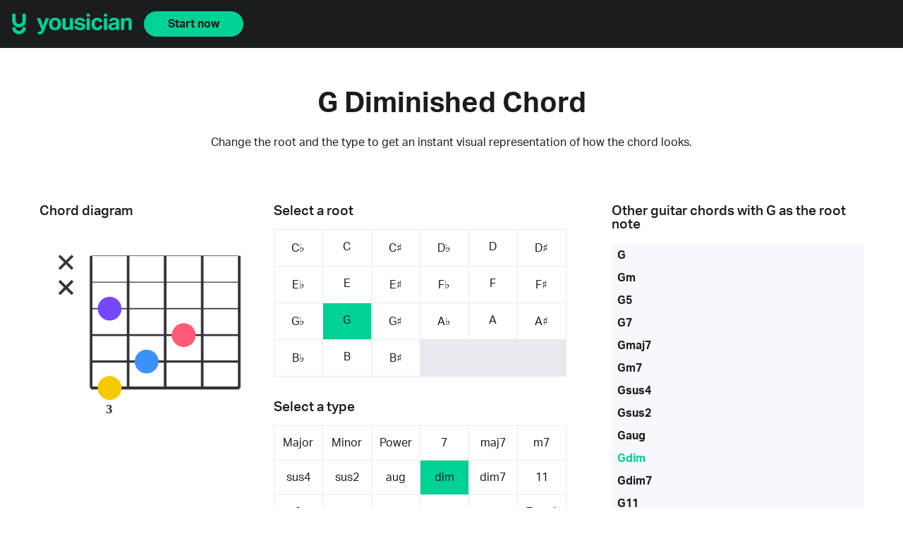

--- FILE ---
content_type: text/html; charset=utf-8
request_url: https://yousician.com/guitar-chords/g-diminished
body_size: 5387
content:
<!DOCTYPE html><html lang="en"><head><meta charSet="utf-8" data-next-head=""/><meta name="viewport" content="width=device-width" data-next-head=""/><title data-next-head="">G Diminished Guitar Chord | Learn How to Play G Diminished with Diagrams | Yousician</title><meta name="description" content="Step-by-step guide to playing the G Diminished chord on guitar. Diagrams and finger positions included. Master g-diminished now." data-next-head=""/><link rel="canonical" href="https://yousician.com/guitar-chords/g-diminished" data-next-head=""/><link rel="shortcut icon" href="/guitar-chords/favicon.ico"/><link rel="stylesheet" href="https://use.typekit.net/tpl1fkv.css"/><link data-next-font="" rel="preconnect" href="/" crossorigin="anonymous"/><link rel="preload" href="/guitar-chords/_next/static/css/ca88db980e3b9745.css" as="style"/><link rel="stylesheet" href="/guitar-chords/_next/static/css/ca88db980e3b9745.css" data-n-g=""/><noscript data-n-css=""></noscript><script defer="" nomodule="" src="/guitar-chords/_next/static/chunks/polyfills-42372ed130431b0a.js"></script><script src="/guitar-chords/_next/static/chunks/webpack-a425eaf8ae080de2.js" defer=""></script><script src="/guitar-chords/_next/static/chunks/framework-d8f01f7e25201916.js" defer=""></script><script src="/guitar-chords/_next/static/chunks/main-96938ec8f1f8ed2f.js" defer=""></script><script src="/guitar-chords/_next/static/chunks/pages/_app-635b78311927987d.js" defer=""></script><script src="/guitar-chords/_next/static/chunks/pages/%5Bchord%5D-f0119743b6301f5c.js" defer=""></script><script src="/guitar-chords/_next/static/v_2Ijkf81Rl1m6YRE7jr_/_buildManifest.js" defer=""></script><script src="/guitar-chords/_next/static/v_2Ijkf81Rl1m6YRE7jr_/_ssgManifest.js" defer=""></script></head><body><div id="__next"><header class="header"><div class="header__container"><div class="header__image"><a href="https://yousician.com"><img alt="Yousician" loading="lazy" width="172" height="30" decoding="async" data-nimg="1" class="header__image --logo" style="color:transparent" src="/guitar-chords/images/yousician-logo-green.svg"/><img alt="Yousician" loading="lazy" width="20" height="30" decoding="async" data-nimg="1" class="header__image --icon" style="color:transparent" src="/guitar-chords/images/yousician-icon-green.svg"/></a></div><a class="button" href="https://yousician.onelink.me/7MHE/t1dacm82">Start now</a></div></header><main class="page"><header class="page__header"><h1>G Diminished Chord</h1><h2>Change the root and the type to get an instant visual representation of how the chord looks.</h2></header><div class="main_chords_content"><div><div class="cordSelector"><div class="cordSelector__selectors"><div class="cordSelector__roots"><h3>Select a root</h3><ul class=""><li class=""><a href="/guitar-chords/C%E2%99%ADdim">C♭</a></li><li class=""><a href="/guitar-chords/Cdim">C</a></li><li class=""><a href="/guitar-chords/C%E2%99%AFdim">C♯</a></li><li class=""><a href="/guitar-chords/D%E2%99%ADdim">D♭</a></li><li class=""><a href="/guitar-chords/Ddim">D</a></li><li class=""><a href="/guitar-chords/D%E2%99%AFdim">D♯</a></li><li class=""><a href="/guitar-chords/E%E2%99%ADdim">E♭</a></li><li class=""><a href="/guitar-chords/Edim">E</a></li><li class=""><a href="/guitar-chords/E%E2%99%AFdim">E♯</a></li><li class=""><a href="/guitar-chords/F%E2%99%ADdim">F♭</a></li><li class=""><a href="/guitar-chords/Fdim">F</a></li><li class=""><a href="/guitar-chords/F%E2%99%AFdim">F♯</a></li><li class=""><a href="/guitar-chords/G%E2%99%ADdim">G♭</a></li><li class="-active"><a href="/guitar-chords/Gdim">G</a></li><li class=""><a href="/guitar-chords/G%E2%99%AFdim">G♯</a></li><li class=""><a href="/guitar-chords/A%E2%99%ADdim">A♭</a></li><li class=""><a href="/guitar-chords/Adim">A</a></li><li class=""><a href="/guitar-chords/A%E2%99%AFdim">A♯</a></li><li class=""><a href="/guitar-chords/B%E2%99%ADdim">B♭</a></li><li class=""><a href="/guitar-chords/Bdim">B</a></li><li class=""><a href="/guitar-chords/B%E2%99%AFdim">B♯</a></li></ul></div><div class="cordSelector__types"><h3>Select a type</h3><div class="cordSelector__typesDropdown"><select><option value="Major">Major</option><option value="Minor">Minor</option><option value="Power">Power</option><option value="7">7</option><option value="maj7">maj7</option><option value="m7">m7</option><option value="sus4">sus4</option><option value="sus2">sus2</option><option value="aug">aug</option><option value="dim">dim</option><option value="dim7">dim7</option><option value="11">11</option><option value="9">9</option><option value="7♭5">7♭5</option><option value="7♭9">7♭9</option><option value="7♯5">7♯5</option><option value="7♯9">7♯9</option><option value="7sus4">7sus4</option><option value="13">13</option><option value="add9">add9</option><option value="maj9">maj9</option><option value="maj7♯11">maj7♯11</option><option value="6">6</option><option value="6add9">6add9</option><option value="maj13">maj13</option><option value="madd9">madd9</option><option value="m11">m11</option><option value="mMaj7">mMaj7</option><option value="m9">m9</option><option value="m7♭5">m7♭5</option><option value="m6">m6</option><option value="m13">m13</option><option value="maj7♭5">maj7♭5</option><option value="maj7♯5">maj7♯5</option><option value="7♯11">7♯11</option><option value="7add4">7add4</option><option value="mMaj9">mMaj9</option><option value="m6add9">m6add9</option><option value="9sus4">9sus4</option><option value="add4">add4</option></select></div><ul class="cordSelector__typesGrid"><li class=""><a href="/guitar-chords/G">Major</a></li><li class=""><a href="/guitar-chords/Gm">Minor</a></li><li class=""><a href="/guitar-chords/G5">Power</a></li><li class=""><a href="/guitar-chords/G7">7</a></li><li class=""><a href="/guitar-chords/Gmaj7">maj7</a></li><li class=""><a href="/guitar-chords/Gm7">m7</a></li><li class=""><a href="/guitar-chords/Gsus4">sus4</a></li><li class=""><a href="/guitar-chords/Gsus2">sus2</a></li><li class=""><a href="/guitar-chords/Gaug">aug</a></li><li class="-active"><a href="/guitar-chords/Gdim">dim</a></li><li class=""><a href="/guitar-chords/Gdim7">dim7</a></li><li class=""><a href="/guitar-chords/G11">11</a></li><li class=""><a href="/guitar-chords/G9">9</a></li><li class=""><a href="/guitar-chords/G7%E2%99%AD5">7♭5</a></li><li class=""><a href="/guitar-chords/G7%E2%99%AD9">7♭9</a></li><li class=""><a href="/guitar-chords/G7%E2%99%AF5">7♯5</a></li><li class=""><a href="/guitar-chords/G7%E2%99%AF9">7♯9</a></li><li class=""><a href="/guitar-chords/G7sus4">7sus4</a></li><li class=""><a href="/guitar-chords/G13">13</a></li><li class=""><a href="/guitar-chords/Gadd9">add9</a></li><li class=""><a href="/guitar-chords/Gmaj9">maj9</a></li><li class=""><a href="/guitar-chords/Gmaj7%E2%99%AF11">maj7♯11</a></li><li class=""><a href="/guitar-chords/G6">6</a></li><li class=""><a href="/guitar-chords/G6add9">6add9</a></li><li class=""><a href="/guitar-chords/Gmaj13">maj13</a></li><li class=""><a href="/guitar-chords/Gmadd9">madd9</a></li><li class=""><a href="/guitar-chords/Gm11">m11</a></li><li class=""><a href="/guitar-chords/GmMaj7">mMaj7</a></li><li class=""><a href="/guitar-chords/Gm9">m9</a></li><li class=""><a href="/guitar-chords/Gm7%E2%99%AD5">m7♭5</a></li><li class=""><a href="/guitar-chords/Gm6">m6</a></li><li class=""><a href="/guitar-chords/Gm13">m13</a></li><li class=""><a href="/guitar-chords/Gmaj7%E2%99%AD5">maj7♭5</a></li><li class=""><a href="/guitar-chords/Gmaj7%E2%99%AF5">maj7♯5</a></li><li class=""><a href="/guitar-chords/G7%E2%99%AF11">7♯11</a></li><li class=""><a href="/guitar-chords/G7add4">7add4</a></li><li class=""><a href="/guitar-chords/GmMaj9">mMaj9</a></li><li class=""><a href="/guitar-chords/Gm6add9">m6add9</a></li><li class=""><a href="/guitar-chords/G9sus4">9sus4</a></li><li class=""><a href="/guitar-chords/Gadd4">add4</a></li><li></li><li></li><li></li><li></li></ul></div><div class="fingerMap"><div class="fingerMap__backdrop "></div><div class="fingerMap__label">What do the colors mean?<div class="fingerMap__popup "><p>The colors represent finger colors.</p><img alt="Finger corresponding colours" loading="lazy" width="100" height="100" decoding="async" data-nimg="1" style="color:transparent" src="/guitar-chords/images/finger-colors.svg"/></div></div></div></div><div class="cordSelector__imageContainer"><h3>Chord diagram</h3><div class="sc-8c4f129b-0 bcOvGz"><svg width="300" height="300" viewBox="0 0 70 80"><g fill="#FFFFFF"><text fill="#343536" font-family="Montserrat" font-size="5" font-weight="700" text-anchor="middle"><tspan x="21.5" y="69">3</tspan></text><path stroke="#343536" stroke-linecap="square" stroke-width="0.2" d="M15,9.5 h55"></path><path stroke="#343536" stroke-linecap="square" stroke-width="0.35" d="M15,19.5 h55"></path><path stroke="#343536" stroke-linecap="square" stroke-width="0.5" d="M15,29.5 h55"></path><path stroke="#343536" stroke-linecap="square" stroke-width="0.7" d="M15,39.5 h55"></path><path stroke="#343536" stroke-linecap="square" stroke-width="0.9" d="M15,49.5 h55"></path><path stroke="#343536" stroke-linecap="square" stroke-width="1.1" d="M15,59.5 h55"></path><path stroke="#343536" stroke-linecap="square" stroke-width="1" d="M14.5,10 v49 M28.5,10 v49 M42.5,10 v49 M56.5,10 v49 M70.5,10 v49"></path><path d="M 2.5,9.5 l 5,5 m -5,0 l 5,-5" stroke="#343536"></path><path d="M 2.5,19 l 5,5 m -5,0 l 5,-5" stroke="#343536"></path><circle cx="21.5" cy="29.5" r="4.5" fill="#7448FF"></circle><circle cx="49.5" cy="39.5" r="4.5" fill="#FF5A76"></circle><circle cx="35.5" cy="49.5" r="4.5" fill="#3991FC"></circle><circle cx="21.5" cy="59.5" r="4.5" fill="#F4C900"></circle></g></svg></div></div></div><div class="chordInfo"><h3>Information about this chord</h3><div class="chordInfo__container"><div><h4>Alternative names</h4><p class="alternative_names"><a class="-active" href="/guitar-chords/g-diminished">G Diminished</a> ,  <a class="" href="/guitar-chords/Gdim">Gdim</a> ,  <a class="" href="/guitar-chords/Go">Go</a> ,  <a class="" href="/guitar-chords/Gm%E2%99%AD5">Gm♭5</a></p></div><div><h4>Tones</h4><p>1, ♭3, ♭5</p></div></div></div><div class="bottom_bar_container"><h3>View major chord for guitar with other root notes</h3><ul><li class=""><a href="/guitar-chords/C%E2%99%AD">C♭</a>  -  </li><li class=""><a href="/guitar-chords/C">C</a>  -  </li><li class=""><a href="/guitar-chords/C%E2%99%AF">C♯</a>  -  </li><li class=""><a href="/guitar-chords/D%E2%99%AD">D♭</a>  -  </li><li class=""><a href="/guitar-chords/D">D</a>  -  </li><li class=""><a href="/guitar-chords/D%E2%99%AF">D♯</a>  -  </li><li class=""><a href="/guitar-chords/E%E2%99%AD">E♭</a>  -  </li><li class=""><a href="/guitar-chords/E">E</a>  -  </li><li class=""><a href="/guitar-chords/E%E2%99%AF">E♯</a>  -  </li><li class=""><a href="/guitar-chords/F%E2%99%AD">F♭</a>  -  </li><li class=""><a href="/guitar-chords/F">F</a>  -  </li><li class=""><a href="/guitar-chords/F%E2%99%AF">F♯</a>  -  </li><li class=""><a href="/guitar-chords/G%E2%99%AD">G♭</a>  -  </li><li class="-active"><a href="/guitar-chords/G">G</a>  -  </li><li class=""><a href="/guitar-chords/G%E2%99%AF">G♯</a>  -  </li><li class=""><a href="/guitar-chords/A%E2%99%AD">A♭</a>  -  </li><li class=""><a href="/guitar-chords/A">A</a>  -  </li><li class=""><a href="/guitar-chords/A%E2%99%AF">A♯</a>  -  </li><li class=""><a href="/guitar-chords/B%E2%99%AD">B♭</a>  -  </li><li class=""><a href="/guitar-chords/B">B</a>  -  </li><li class=""><a href="/guitar-chords/B%E2%99%AF">B♯</a></li></ul></div><div class="allChordsLink"><a class="link" href="/guitar-chords/guitar-chord-charts">All Guitar Chords Diagrams</a></div></div><div class="sidebar_container"><h3>Other guitar chords with <!-- -->G<!-- --> as the root note</h3><ul><li class=""><a href="/guitar-chords/G">G</a></li><li class=""><a href="/guitar-chords/Gm">Gm</a></li><li class=""><a href="/guitar-chords/G5">G5</a></li><li class=""><a href="/guitar-chords/G7">G7</a></li><li class=""><a href="/guitar-chords/Gmaj7">Gmaj7</a></li><li class=""><a href="/guitar-chords/Gm7">Gm7</a></li><li class=""><a href="/guitar-chords/Gsus4">Gsus4</a></li><li class=""><a href="/guitar-chords/Gsus2">Gsus2</a></li><li class=""><a href="/guitar-chords/Gaug">Gaug</a></li><li class="-active"><a href="/guitar-chords/Gdim">Gdim</a></li><li class=""><a href="/guitar-chords/Gdim7">Gdim7</a></li><li class=""><a href="/guitar-chords/G11">G11</a></li><li class=""><a href="/guitar-chords/G9">G9</a></li><li class=""><a href="/guitar-chords/G7%E2%99%AD5">G7♭5</a></li><li class=""><a href="/guitar-chords/G7%E2%99%AD9">G7♭9</a></li><li class=""><a href="/guitar-chords/G7%E2%99%AF5">G7♯5</a></li><li class=""><a href="/guitar-chords/G7%E2%99%AF9">G7♯9</a></li><li class=""><a href="/guitar-chords/G7sus4">G7sus4</a></li><li class=""><a href="/guitar-chords/G13">G13</a></li><li class=""><a href="/guitar-chords/Gadd9">Gadd9</a></li><li class=""><a href="/guitar-chords/Gmaj9">Gmaj9</a></li><li class=""><a href="/guitar-chords/Gmaj7%E2%99%AF11">Gmaj7♯11</a></li><li class=""><a href="/guitar-chords/G6">G6</a></li><li class=""><a href="/guitar-chords/G6add9">G6add9</a></li><li class=""><a href="/guitar-chords/Gmaj13">Gmaj13</a></li><li class=""><a href="/guitar-chords/Gmadd9">Gmadd9</a></li><li class=""><a href="/guitar-chords/Gm11">Gm11</a></li><li class=""><a href="/guitar-chords/GmMaj7">GmMaj7</a></li><li class=""><a href="/guitar-chords/Gm9">Gm9</a></li><li class=""><a href="/guitar-chords/Gm7%E2%99%AD5">Gm7♭5</a></li><li class=""><a href="/guitar-chords/Gm6">Gm6</a></li><li class=""><a href="/guitar-chords/Gm13">Gm13</a></li><li class=""><a href="/guitar-chords/Gmaj7%E2%99%AD5">Gmaj7♭5</a></li><li class=""><a href="/guitar-chords/Gmaj7%E2%99%AF5">Gmaj7♯5</a></li><li class=""><a href="/guitar-chords/G7%E2%99%AF11">G7♯11</a></li><li class=""><a href="/guitar-chords/G7add4">G7add4</a></li><li class=""><a href="/guitar-chords/GmMaj9">GmMaj9</a></li><li class=""><a href="/guitar-chords/Gm6add9">Gm6add9</a></li><li class=""><a href="/guitar-chords/G9sus4">G9sus4</a></li><li class=""><a href="/guitar-chords/Gadd4">Gadd4</a></li></ul></div></div><div class="explanation"><div class="explanation__container"><div class="explanation__textArea1"><h3>Where should I start?</h3><p>As you can see above, there are lots of<!-- --> <a class="link" href="https://yousician.com/blog/guitar-chord-charts" target="_blank" rel="noopener noreferrer">different chords</a> <!-- -->you can learn. The good news is that if you learn just a handful of the most common ones, you can play most popular songs. These are often called &quot;cowboy chords&quot; – they&#x27;re the chords everyone needs to know when jamming around a campfire.<!-- --> <a class="link" href="/guitar-chords/files/yousician-cowboy-chords-chart.pdf" target="_blank" rel="noopener noreferrer">Download our cheat sheet</a>.</p><p>If you&#x27;re a more experienced player, you can try learning whichever chords you need from the above library. While it&#x27;s interesting to simply choose new chords and learn them, the best approach is to learn chords you need when you come across them in songs.</p></div><div class="explanation__imageArea"><img alt="A happy guy playing the guitar with Yousician app" loading="lazy" decoding="async" data-nimg="fill" style="position:absolute;height:100%;width:100%;left:0;top:0;right:0;bottom:0;object-fit:cover;color:transparent" sizes="100vw" srcSet="/guitar-chords/_next/image?url=%2Fguitar-chords%2Fimages%2Fguitar-player.jpg&amp;w=640&amp;q=75 640w, /guitar-chords/_next/image?url=%2Fguitar-chords%2Fimages%2Fguitar-player.jpg&amp;w=750&amp;q=75 750w, /guitar-chords/_next/image?url=%2Fguitar-chords%2Fimages%2Fguitar-player.jpg&amp;w=828&amp;q=75 828w, /guitar-chords/_next/image?url=%2Fguitar-chords%2Fimages%2Fguitar-player.jpg&amp;w=1080&amp;q=75 1080w, /guitar-chords/_next/image?url=%2Fguitar-chords%2Fimages%2Fguitar-player.jpg&amp;w=1200&amp;q=75 1200w, /guitar-chords/_next/image?url=%2Fguitar-chords%2Fimages%2Fguitar-player.jpg&amp;w=1920&amp;q=75 1920w, /guitar-chords/_next/image?url=%2Fguitar-chords%2Fimages%2Fguitar-player.jpg&amp;w=2048&amp;q=75 2048w, /guitar-chords/_next/image?url=%2Fguitar-chords%2Fimages%2Fguitar-player.jpg&amp;w=3840&amp;q=75 3840w" src="/guitar-chords/_next/image?url=%2Fguitar-chords%2Fimages%2Fguitar-player.jpg&amp;w=3840&amp;q=75"/></div><div class="explanation__textArea2"><h3>How should I practice?</h3><p><a class="link" href="https://yousician.com/blog/4-popular-chord-progressions" target="_blank" rel="noopener noreferrer">It can be tough learning chords:</a> <!-- -->finding the ones you really need, getting your fingers to cooperate, memorizing different chords, building speed, and being able to play them in songs. Luckily, the interactive guitar-learning app Yousician is an excellent way to do this. Yousician has teacher-crafted lessons to help you learn new chords at your own pace. It also gives you popular songs that are right for your skill level, helps you build skills with mini-game chord workouts, and more.<!-- --> </p><p>Once you&#x27;ve learned your basic<!-- --> <a class="link" href="https://yousician.com/blog/9-easy-chords-for-beginners">cowboy chords</a>, Yousician can help you tackle the much longer list of harder chords that comes next. From all the chords with imposing fancy names, like A7sus4, to all the hand-cramping barre shapes, Yousician can help you learn and master them in bite-size chunks so you don&#x27;t get overwhelmed.</p></div></div></div><div class="songsLibraryBanner"><div class="songsLibraryBanner__container"><div class="songsLibraryBanner__textArea"><h3>Visit the Yousician <br/>Songs Library</h3><p>Watch preview videos of Yousician in-app gameplay and search for songs by song name, genre or instrument.</p><form><input type="text" placeholder="Search for songs by artist or title" value=""/><button type="submit"><span>search</span></button></form><a class="link" href="https://yousician.com/songs" target="_blank" rel="noopener noreferrer">Visit Songs Library</a></div><div class="songsLibraryBanner__imageArea"><img alt="Yousician on mobile" loading="lazy" decoding="async" data-nimg="fill" style="position:absolute;height:100%;width:100%;left:0;top:0;right:0;bottom:0;object-fit:contain;color:transparent" sizes="100vw" srcSet="/guitar-chords/_next/image?url=%2Fguitar-chords%2Fimages%2Fapp-mobile.png&amp;w=640&amp;q=75 640w, /guitar-chords/_next/image?url=%2Fguitar-chords%2Fimages%2Fapp-mobile.png&amp;w=750&amp;q=75 750w, /guitar-chords/_next/image?url=%2Fguitar-chords%2Fimages%2Fapp-mobile.png&amp;w=828&amp;q=75 828w, /guitar-chords/_next/image?url=%2Fguitar-chords%2Fimages%2Fapp-mobile.png&amp;w=1080&amp;q=75 1080w, /guitar-chords/_next/image?url=%2Fguitar-chords%2Fimages%2Fapp-mobile.png&amp;w=1200&amp;q=75 1200w, /guitar-chords/_next/image?url=%2Fguitar-chords%2Fimages%2Fapp-mobile.png&amp;w=1920&amp;q=75 1920w, /guitar-chords/_next/image?url=%2Fguitar-chords%2Fimages%2Fapp-mobile.png&amp;w=2048&amp;q=75 2048w, /guitar-chords/_next/image?url=%2Fguitar-chords%2Fimages%2Fapp-mobile.png&amp;w=3840&amp;q=75 3840w" src="/guitar-chords/_next/image?url=%2Fguitar-chords%2Fimages%2Fapp-mobile.png&amp;w=3840&amp;q=75"/></div></div></div><div class="appDownloadBanner"><div class="appDownloadBanner__container"><div class="appDownloadBanner__textArea"><h3>Extend your learning</h3><p>Once you’ve learned how to play a few simple chords on your own, you can take those learnings further by playing on the Yousician App. With Yousician, you can practice with mini games, learn to play popular songs and take teacher-crafted lessons.</p><a class="button" href="https://yousician.onelink.me/7MHE/t1dacm82">Download the app</a><span>Available for iOS, Android, and Desktop</span></div><div class="appDownloadBanner__imageArea"><img alt="Available for desktop and mobile" loading="lazy" decoding="async" data-nimg="fill" class="appDownloadBanner__image --landscape" style="position:absolute;height:100%;width:100%;left:0;top:0;right:0;bottom:0;object-fit:contain;color:transparent" sizes="100vw" srcSet="/guitar-chords/_next/image?url=%2Fguitar-chords%2Fimages%2Fapp-showcase.png&amp;w=640&amp;q=75 640w, /guitar-chords/_next/image?url=%2Fguitar-chords%2Fimages%2Fapp-showcase.png&amp;w=750&amp;q=75 750w, /guitar-chords/_next/image?url=%2Fguitar-chords%2Fimages%2Fapp-showcase.png&amp;w=828&amp;q=75 828w, /guitar-chords/_next/image?url=%2Fguitar-chords%2Fimages%2Fapp-showcase.png&amp;w=1080&amp;q=75 1080w, /guitar-chords/_next/image?url=%2Fguitar-chords%2Fimages%2Fapp-showcase.png&amp;w=1200&amp;q=75 1200w, /guitar-chords/_next/image?url=%2Fguitar-chords%2Fimages%2Fapp-showcase.png&amp;w=1920&amp;q=75 1920w, /guitar-chords/_next/image?url=%2Fguitar-chords%2Fimages%2Fapp-showcase.png&amp;w=2048&amp;q=75 2048w, /guitar-chords/_next/image?url=%2Fguitar-chords%2Fimages%2Fapp-showcase.png&amp;w=3840&amp;q=75 3840w" src="/guitar-chords/_next/image?url=%2Fguitar-chords%2Fimages%2Fapp-showcase.png&amp;w=3840&amp;q=75"/><img alt="Available for desktop and mobile" loading="lazy" decoding="async" data-nimg="fill" class="appDownloadBanner__image --portrait" style="position:absolute;height:100%;width:100%;left:0;top:0;right:0;bottom:0;object-fit:contain;color:transparent" sizes="100vw" srcSet="/guitar-chords/_next/image?url=%2Fguitar-chords%2Fimages%2Fapp-showcase-portrait.png&amp;w=640&amp;q=75 640w, /guitar-chords/_next/image?url=%2Fguitar-chords%2Fimages%2Fapp-showcase-portrait.png&amp;w=750&amp;q=75 750w, /guitar-chords/_next/image?url=%2Fguitar-chords%2Fimages%2Fapp-showcase-portrait.png&amp;w=828&amp;q=75 828w, /guitar-chords/_next/image?url=%2Fguitar-chords%2Fimages%2Fapp-showcase-portrait.png&amp;w=1080&amp;q=75 1080w, /guitar-chords/_next/image?url=%2Fguitar-chords%2Fimages%2Fapp-showcase-portrait.png&amp;w=1200&amp;q=75 1200w, /guitar-chords/_next/image?url=%2Fguitar-chords%2Fimages%2Fapp-showcase-portrait.png&amp;w=1920&amp;q=75 1920w, /guitar-chords/_next/image?url=%2Fguitar-chords%2Fimages%2Fapp-showcase-portrait.png&amp;w=2048&amp;q=75 2048w, /guitar-chords/_next/image?url=%2Fguitar-chords%2Fimages%2Fapp-showcase-portrait.png&amp;w=3840&amp;q=75 3840w" src="/guitar-chords/_next/image?url=%2Fguitar-chords%2Fimages%2Fapp-showcase-portrait.png&amp;w=3840&amp;q=75"/></div></div></div></main><footer class="footer"><div class="footer__container"><section class="footer__buttons"><div class="appButtons__buttons"><a href="https://yousician.onelink.me/7MHE?pid=yousician-chords-library&amp;amp;c=guitar-chords-library&amp;amp;af_channel=guitar&amp;amp;af_adset=footer&amp;amp;af_ad=button_download_from_app_store&amp;amp;af_sub1=chord_diagram_page&amp;amp;af_dp=yousician://&amp;amp;af_web_dp=https://apps.apple.com/us/app/yousician/id959883039"><img alt="Download from the App Store" loading="lazy" width="130" height="40" decoding="async" data-nimg="1" class="appButtons__button" style="color:transparent" src="/guitar-chords/images/download-appstore.svg"/></a><a href="https://yousician.onelink.me/7MHE?pid=yousician-chords-library&amp;amp;c=guitar-chords-library&amp;amp;af_channel=guitar&amp;amp;af_adset=footer&amp;amp;af_ad=button_download_from_google_play&amp;amp;af_sub1=chord_diagram_page&amp;amp;af_dp=yousician://&amp;amp;af_web_dp=https://play.google.com/store/apps/details?id=com.yousician.yousician"><img alt="Get it on Google Play" loading="lazy" width="130" height="40" decoding="async" data-nimg="1" class="appButtons__button" style="color:transparent" src="/guitar-chords/images/download-playstore.svg"/></a></div></section><hr class="footer__hr"/><section class="footer__widgets"><a class="footer__logo" href="https://yousician.com"><img alt="Yousician" loading="lazy" width="186" height="32" decoding="async" data-nimg="1" class="footer__logoImg" style="color:transparent" src="/guitar-chords/images/yousician-logo-green.svg"/></a><div class="footer__widgetList"><div class="footer__widget"><ul class="footer__socialLinks"><li><a href="https://www.instagram.com/yousician" target="_blank" rel="noopener noreferrer"><img alt="Instagram icon" loading="lazy" width="16" height="16" decoding="async" data-nimg="1" style="color:transparent" src="/guitar-chords/images/social-icons/instagram.svg"/>Instagram</a></li><li><a href="https://www.facebook.com/yousician" target="_blank" rel="noopener noreferrer"><img alt="Facebook icon" loading="lazy" width="16" height="16" decoding="async" data-nimg="1" style="color:transparent" src="/guitar-chords/images/social-icons/facebook.svg"/>Facebook</a></li><li><a href="https://twitter.com/yousician" target="_blank" rel="noopener noreferrer"><img alt="Twitter icon" loading="lazy" width="16" height="16" decoding="async" data-nimg="1" style="color:transparent" src="/guitar-chords/images/social-icons/twitter.svg"/>Twitter</a></li><li><a href="https://www.youtube.com/c/yousician" target="_blank" rel="noopener noreferrer"><img alt="YouTube icon" loading="lazy" width="16" height="16" decoding="async" data-nimg="1" style="color:transparent" src="/guitar-chords/images/social-icons/youtube.svg"/>YouTube</a></li><li><a href="https://www.linkedin.com/company/yousician" target="_blank" rel="noopener noreferrer"><img alt="LinkedIn icon" loading="lazy" width="16" height="16" decoding="async" data-nimg="1" style="color:transparent" src="/guitar-chords/images/social-icons/linkedin.svg"/>LinkedIn</a></li></ul></div><div class="footer__widget"><p class="footer__widgetHeading">Yousician app</p><ul><li><a href="https://yousician.onelink.me/7MHE?pid=yousician-chords-library&amp;amp;c=guitar-chords-library&amp;amp;af_channel=guitar&amp;amp;af_adset=footer&amp;amp;af_ad=download_yousician&amp;amp;af_sub1=chord_diagram_page&amp;amp;af_dp=yousician://&amp;amp;af_web_dp=https://account.yousician.com/download">Download</a></li><li><a href="https://yousician.com/blog">Blog</a></li><li><a href="https://yousician.onelink.me/7MHE?pid=yousician-chords-library&amp;amp;c=guitar-chords-library&amp;amp;af_channel=guitar&amp;amp;af_adset=footer&amp;amp;af_ad=try_premium_for_free&amp;amp;af_sub1=chord_diagram_page&amp;amp;af_dp=yousician://&amp;amp;af_web_dp=https://account.yousician.com/access?campaign=free-trial-login&amp;amp;continue=%2Fsubscribe">Try Premium for Free</a></li><li><a href="https://account.yousician.com/gift">Buy a Gift</a></li><li><a href="https://account.yousician.com/gift/redeem">Redeem a Gift</a></li><li><a href="https://yousician.com/family">Family Plan</a></li></ul></div><div class="footer__widget"><p class="footer__widgetHeading">Instruments</p><ul><li><a href="https://yousician.com/guitar">Guitar</a></li><li><a href="https://yousician.com/piano">Piano</a></li><li><a href="https://yousician.com/ukulele">Ukulele</a></li><li><a href="https://yousician.com/bass">Bass</a></li><li><a href="https://yousician.com/singing">Singing</a></li></ul></div><div class="footer__widget"><p class="footer__widgetHeading">Our Tuners</p><ul><li><a href="https://guitartuna.com/online-guitar-tuner">Guitar Tuner</a></li><li><a href="https://guitartuna.com/online-violin-tuner">Violin Tuner</a></li><li><a href="https://guitartuna.com/online-ukulele-tuner">Ukulele Tuner</a></li><li><a href="https://guitartuna.com/online-bass-tuner">Bass Tuner</a></li><li><a href="https://guitartuna.com/online-mandolin-tuner">Mandolin Tuner</a></li><li><a href="https://guitartuna.com/online-banjo-tuner">Banjo Tuner</a></li></ul></div><div class="footer__widget"><p class="footer__widgetHeading">Company</p><ul><li><a href="https://yousician.com/company">About</a></li><li><a href="https://yousician.com/careers">Careers</a></li><li><a href="https://yousician.com/press">Press</a></li><li><a href="https://yousician.com/contact">Contact Us</a></li></ul></div><div class="footer__widget"><p class="footer__widgetHeading">Our other apps</p><ul><li><a href="https://guitartuna.com">GuitarTuna</a></li></ul></div><div class="footer__widget"><p class="footer__widgetHeading">Music &amp; Playing</p><ul><li><a href="https://yousician.com/songs">Songs Library</a></li><li><a href="/guitar-chords">Guitar Chord Charts</a></li><li><a href="https://guitartuna.com/chords">Chords for Songs</a></li></ul></div><div class="footer__widget"><p class="footer__widgetHeading">Help</p><ul><li><a href="https://yousician.zendesk.com">Help &amp; FAQs</a></li></ul></div><div class="footer__widget"><p class="footer__widgetHeading">Blog</p><ul><li><a href="https://yousician.com/blog/category/updates">Updates</a></li><li><a href="https://yousician.com/blog/category/article">Articles</a></li><li><a href="https://yousician.com/blog/category/how-to-guides">How To Guides</a></li><li><a href="https://yousician.com/blog/category/news">News</a></li></ul></div></div></section><hr class="footer__hr"/><section class="footer__credits"><a class="footer__creditsItem" href="https://yousician.com/terms-of-service">Terms of Service</a><a class="footer__creditsItem" href="https://yousician.com/privacy-notice">Privacy Notice</a><a class="footer__creditsItem" href="https://yousician.com/ccpa-notice">CCPA Notice</a><span class="footer__creditsItem">© Yousician, Oy. <!-- -->2026</span></section></div></footer></div><script id="__NEXT_DATA__" type="application/json">{"props":{"pageProps":{"data":{"voicing":[-1,-1,3,5,4,3],"fingering":[-1,-1,2,4,3,1],"root":"G","type":"dim","tones":"1, ♭3, ♭5","keyName":"Gdim","name":"g-diminished"}},"__N_SSP":true},"page":"/[chord]","query":{"chord":"g-diminished"},"buildId":"v_2Ijkf81Rl1m6YRE7jr_","assetPrefix":"/guitar-chords","isFallback":false,"isExperimentalCompile":false,"gssp":true,"scriptLoader":[]}</script></body></html>

--- FILE ---
content_type: application/javascript; charset=UTF-8
request_url: https://yousician.com/guitar-chords/_next/static/v_2Ijkf81Rl1m6YRE7jr_/_buildManifest.js
body_size: 656
content:
self.__BUILD_MANIFEST=function(e,r,s){return{__rewrites:{afterFiles:[],beforeFiles:[],fallback:[]},__routerFilterStatic:{numItems:0,errorRate:1e-4,numBits:0,numHashes:null,bitArray:[]},__routerFilterDynamic:{numItems:e,errorRate:1e-4,numBits:e,numHashes:null,bitArray:[]},"/":["static/chunks/pages/index-5d941ecdce2d638f.js"],"/_error":["static/chunks/pages/_error-006e0254e87f3525.js"],"/guitar-chord-charts":["static/chunks/pages/guitar-chord-charts-c4cc86e8cc90fbce.js"],"/sitemap.xml":["static/chunks/pages/sitemap.xml-b3c9272ac8361e8a.js"],"/[chord]":["static/chunks/pages/[chord]-f0119743b6301f5c.js"],sortedPages:["/","/_app","/_error","/guitar-chord-charts","/sitemap.xml","/[chord]"]}}(0,1e-4,null),self.__BUILD_MANIFEST_CB&&self.__BUILD_MANIFEST_CB();